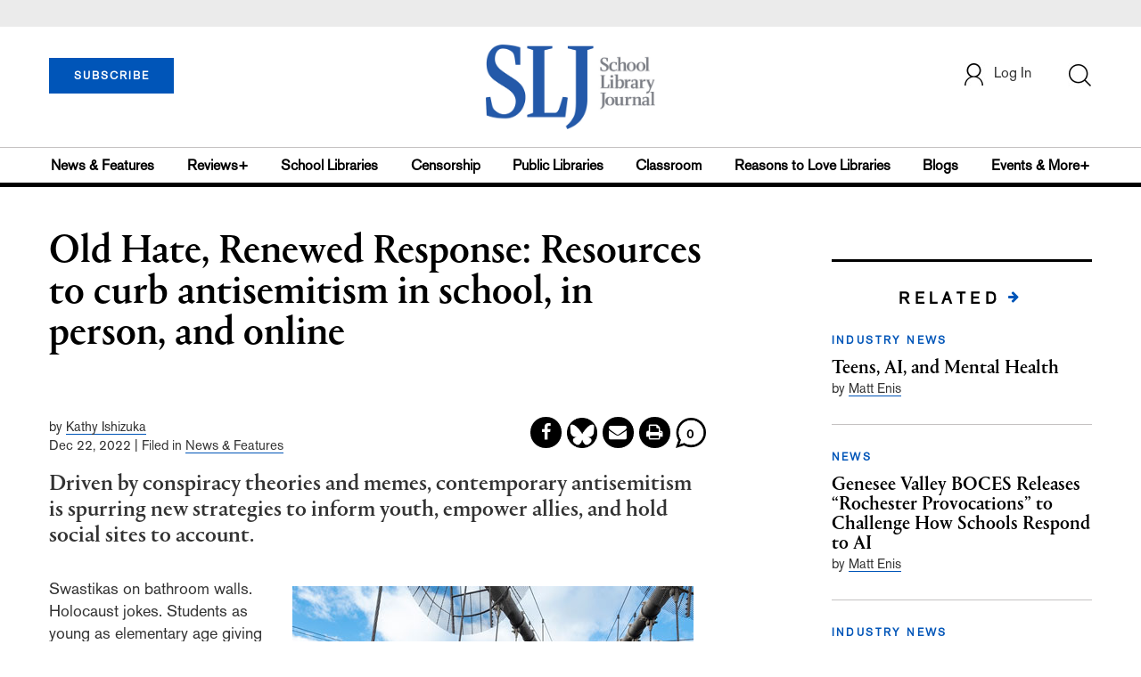

--- FILE ---
content_type: text/html; charset=utf-8
request_url: https://www.google.com/recaptcha/api2/aframe
body_size: -247
content:
<!DOCTYPE HTML><html><head><meta http-equiv="content-type" content="text/html; charset=UTF-8"></head><body><script nonce="xBI62Vwx5uzYB5xy3fBa4w">/** Anti-fraud and anti-abuse applications only. See google.com/recaptcha */ try{var clients={'sodar':'https://pagead2.googlesyndication.com/pagead/sodar?'};window.addEventListener("message",function(a){try{if(a.source===window.parent){var b=JSON.parse(a.data);var c=clients[b['id']];if(c){var d=document.createElement('img');d.src=c+b['params']+'&rc='+(localStorage.getItem("rc::a")?sessionStorage.getItem("rc::b"):"");window.document.body.appendChild(d);sessionStorage.setItem("rc::e",parseInt(sessionStorage.getItem("rc::e")||0)+1);localStorage.setItem("rc::h",'1768659765117');}}}catch(b){}});window.parent.postMessage("_grecaptcha_ready", "*");}catch(b){}</script></body></html>

--- FILE ---
content_type: application/javascript; charset=utf-8
request_url: https://count.personyze.com/stat-track-log-visit.js.php?fr=77&te=0&sr=7792&ld=1&ur=https%3A%2F%2Fwww.schoollibraryjournal.com%2Fstory%2Fold-hate-renewed-response-resources-to-curb-antisemitism-in-school-in-person-and-online&rf=&id=-1260306310&si=0&ss=1768659764&nw=3&st=1&ls=1768659764&rs=0&sy=&bh=&hs=0&dg=&ps=1768659764&ev=0_e_1_8192_%2F%2Fwww.schoollibraryjournal.com%2Fstory%2Fold-hate-renewed-response-resources-to-curb-antisemitism-in-school-in-person-and-online&hu=&ao=&pr=&tm=1768659764&pl=Linux%20x86_64&sc=1280x720x24&th=459419354&ck=y&aj=y&jv=n&fl=-1&sl=-1&mp=-1&cn=y&vl=-1&qt=-1
body_size: 236
content:
(function(_S_T) { if (_S_T) {_S_T.log_visit(77, 4267574, {"srch_word":"","ref_type":"direct","country_code":"US","country":"United States","region":"OH","city":"Columbus","latitude":39.962501525878906,"longitude":-83.006103515625,"ip":"3.23.86.155","1_vid":4267574,"1_ref_type":"direct","timezone":0,"current_city":"Columbus","current_state":"OH","current_country":"United States"}, 1, null, [], null, [], [], '489', [], [], null, 1768659764, 0, {}, 489, "", "");}})(window._S_T || window.parent && parent._S_T)